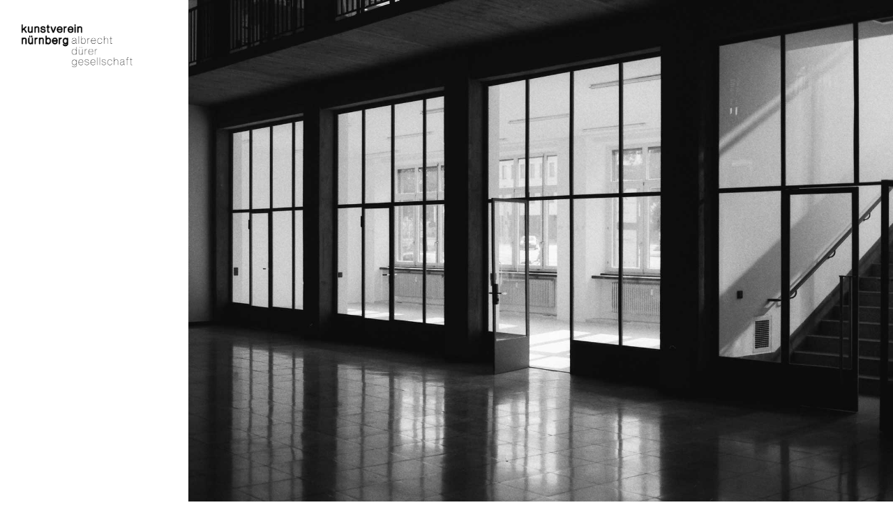

--- FILE ---
content_type: text/html; charset=utf-8
request_url: http://2014-2018.kunstvereinnuernberg.de/Veranstaltungen/2017/K%C3%BCnstlergespr%C3%A4ch/
body_size: 2149
content:


<!DOCTYPE html>
<!--[if lt IE 7]>      <html class="no-js lt-ie9 lt-ie8 lt-ie7"> <![endif]-->
<!--[if IE 7]>         <html class="no-js lt-ie9 lt-ie8"> <![endif]-->
<!--[if IE 8]>         <html class="no-js lt-ie9"> <![endif]-->
<!--[if gt IE 8]><!--> <html class="no-js"> <!--<![endif]-->
    <head>
        <meta charset="utf-8">

        <meta name="viewport" content="width=device-width, initial-scale=1, user-scalable=no">

        <base href="http://2014-2018.kunstvereinnuernberg.de/" />
        <title></title>
        <meta name="keywords" content="" />
        <meta name="description" content="" />
        <link rel="canonical" href="http://2014-2018.kunstvereinnuernberg.de/Veranstaltungen/2017/K%C3%BCnstlergespr%C3%A4ch/" />



        <!--[if IE 7]>
          <link rel="stylesheet" type="text/css" href="styles/css/ie7.css" />
        <![endif]-->

        <!--[if IE 8]>
          <link rel="stylesheet" type="text/css" href="styles/css/ie8.css" />
        <![endif]-->

        <!--[if gt IE 8]><!-->
          <link rel="stylesheet" href="styles/css/main2.css">
        <!--<![endif]-->


        <script src="js/vendor/modernizr-2.6.2.min.js"></script>
    </head>

<body class="gallery-minimized loading">

<!--[if lt IE 8]>
    <div class="chromeframe"><p>Ihr Browser ist veraltet. Bitte verwenden Sie einen <a href="http://browsehappy.com/"> modernen Browser</a> wie Google Chrome oder Firefox.</p></div>
<![endif]-->

    <!-- header and menu -->

<header>
    <div class="header-inner">
        <div class="logo"><a href="./" alt="Startseite"><img src="./img/logo.png" alt="Kunstverein Nürnberg"></a></div>
        <div class="cat"><a href="/Veranstaltungen/"> Veranstaltungen</div>
        
        <nav class="menu collapsed">
            <a href="#" class="nav-toggle">+ Menü</a>
            <ul>
                <li><a href="/" class="">Start</a></li><li><a href="/Ausstellungen/" class="">Ausstellungen</a></li><li><a href="/Veranstaltungen/" class="active">Veranstaltungen</a></li><li><a href="/Kunstverein/" class="">Kunstverein</a></li><li><a href="/Jahresgaben/" class="">Jahresgaben</a></li><li><a href="/Publikationen/" class="">Publikationen</a></li><li><a href="/Mitglied%20werden/" class="">Mitglied werden</a></li>
            </ul>
        </nav>
    </div>
</header><!-- header and menu -->
    <div class="content">
        <div class="content-left">
    <div>
   
    <p class="exhibition-title">Künstlergespräche </p>
<p class="artist-names">Mit Will Benedict, Oliver Husain, Rodrigo Hernández, Anahita Razmi und Eric Sidner</p>
<h3 class="exhibition-date">Anlässlich der Ausstellung PILGER MILLS – Von unzeitgemäßen Formen in der Gegenwart</h3>
<p><strong>Samstag, 9. September 2017</strong><br /><br />13.30 Uhr<br />Künstlergespräch mit Will Benedict, Rodrigo Hernández, Anahita Razmi und Eric Sidner</p>
<p>15 Uhr<br />Künstlergespräch mit Oliver Husain</p>
<p class="event-text">Wir freuen uns, anlässlich der Gruppenausstellung <strong>PILGER MILLS</strong> im Kunstverein Nürnberg Gespräche mit allen beteiligten Künstler/innen führen zu können. </p>
<div>
<p class="event-text">Die Gespräche werden von Simone Neuenschwander (Direktorin Kunstverein Nürnberg) geleitet und finden in deutscher und englischer Sprache statt. Der Eintritt ist frei.</p>
</div>
</div>
</div>






        <div class="gallery right" id="slider"><div class="gallery-inner"><div class="slide slide-active"><div class="slide-inner image-fit-container"><div class="image-fit" data-aspect="0.5625"><a href="#" class="min-max" title="minimize/maximize"><span class="visuallyhidden">maximize/minimze</span></a><div class="gallery-bg"></div><img src="index.php?rex_resize=900w__oliver_husain_isla_santa_maria_3d_2016_production_still.jpg" data-src="index.php?rex_resize=900w__oliver_husain_isla_santa_maria_3d_2016_production_still.jpg"><div class="slide-caption"><div><p>Oliver Husain, Isla Santa Maria 3D, 2016, Production still. Courtesy the artist.</p></div></div></div></div></div></div></div>




            </div><!--.content -->
<!-- footer --><footer>
    <div class="contact-partner clearfix">
        <div class="contact-partner-left">
            <a href="index.php?article_id=1" class="contact">Kontakt</a>
            <a href="index.php?article_id=393" class="impressum-link">Impressum</a>
            <a href="index.php?article_id=392" class="datenschutz-link">Datenschutz</a>
        </div>

        
        <div class="contact-partner-right">
            <a href="#" class="partner">Partner</a>
        </div>
    </div>



    <div class="credits clearfix">
        <div class="credits-left">
            <div class="credits-headline"><h1>Ständige Partner</h1></div>         
            <div class="credit nbg"><img src="files/partner-nuernberg2.png" alt="Stadt Nürnberg Kulturreferat"></div>

<div class="credit nbg"><img src="files/faber_castell_sw.jpg" alt="Faber-Castell"></div>

        </div>
        <div class="credits-right">
            <div class="credits-headline"><h1>Dank an:</h1></div>
                        <div class="credit zerbock"><img src="files/zerbock.png" alt="Zerbock Medienwerk"></div>
            <div class="credit unfun">designed by <a href="http://unfun.de">unfun.</a></div>
        </div>
    </div>

</footer><!-- footer -->


<!-- foot of page -->        <div class="loader" id="loader">

        </div>
        <div class="bg"></div>


        <div id="line"></div>
        <!-- use this for production but not for development -gang-
        <script src="//ajax.googleapis.com/ajax/libs/jquery/1.9.1/jquery.min.js"></script>
        <script>window.jQuery || document.write('<script src="js/vendor/jquery-1.9.1.min.js"><\/script>')</script>
        -->

        <!-- use the following for development but not for production -gang- -->
        <!-- <script type="text/javascript" src="js/vendor/jquery-1.9.1.min.js"></script> -->
        <script type="text/javascript" src="js/vendor/jquery-1.11.1.min.js"></script>
        <script type="text/javascript" src="js/plugins.js"></script>
        <script type="text/javascript" src="js/main-2014-11-08-1652.js"></script>
    </body>
</html>
<!-- foot of page -->

--- FILE ---
content_type: text/css; charset=utf-8
request_url: http://2014-2018.kunstvereinnuernberg.de/styles/css/main2.css
body_size: 7753
content:
@charset "UTF-8";
@font-face {
  font-family: 'FontAwesome';
  src: url('../font/fontawesome/fontawesome-webfont.eot?v=3.2.1');
  src: url('../font/fontawesome/fontawesome-webfont.eot?#iefix&v=3.2.1')
      format('embedded-opentype'),
    url('../font/fontawesome-webfont.woff?v=3.2.1') format('woff'),
    url('../font/fontawesome-webfont.ttf?v=3.2.1') format('truetype'),
    url('../font/fontawesome-webfont.svg#fontawesomeregular?v=3.2.1')
      format('svg');
  font-weight: normal;
  font-style: normal;
}

/* Generated by Font Squirrel (http://www.fontsquirrel.com) on August 7, 2013 */
@font-face {
  font-family: 'albrecht-20';
  src: url('../font/albrecht-20-webfont.eot');
  src: url('../font/albrecht-20-webfont.eot?#iefix') format('embedded-opentype'),
    url('../font/albrecht-20-webfont.woff') format('woff'),
    url('../font/albrecht-20-webfont.ttf') format('truetype'),
    url('../font/albrecht-20-webfont.svg#albrecht-20') format('svg');
  font-weight: normal;
  font-style: normal;
}

@font-face {
  font-family: 'albrecht-30';
  src: url('../font/albrecht-30-webfont.eot');
  src: url('../font/albrecht-30-webfont.eot?#iefix') format('embedded-opentype'),
    url('../font/albrecht-30-webfont.woff') format('woff'),
    url('../font/albrecht-30-webfont.ttf') format('truetype'),
    url('../font/albrecht-30-webfont.svg#albrecht-30') format('svg');
  font-weight: normal;
  font-style: normal;
}

@font-face {
  font-family: 'albrecht-40';
  src: url('../font/albrecht-40-webfont.eot');
  src: url('../font/albrecht-40-webfont.eot?#iefix') format('embedded-opentype'),
    url('../font/albrecht-40-webfont.woff') format('woff'),
    url('../font/albrecht-40-webfont.ttf') format('truetype'),
    url('../font/albrecht-40-webfont.svg#albrecht-40') format('svg');
  font-weight: normal;
  font-style: normal;
}

@font-face {
  font-family: 'albrecht-50';
  src: url('../font/albrecht-50-webfont.eot');
  src: url('../font/albrecht-50-webfont.eot?#iefix') format('embedded-opentype'),
    url('../font/albrecht-50-webfont.woff') format('woff'),
    url('../font/albrecht-50-webfont.ttf') format('truetype'),
    url('../font/albrecht-50-webfont.svg#albrecht-50') format('svg');
  font-weight: normal;
  font-style: normal;
}

@font-face {
  font-family: 'albrecht-60';
  src: url('../font/albrecht-60-webfont.eot');
  src: url('../font/albrecht-60-webfont.eot?#iefix') format('embedded-opentype'),
    url('../font/albrecht-60-webfont.woff') format('woff'),
    url('../font/albrecht-60-webfont.ttf') format('truetype'),
    url('../font/albrecht-60-webfont.svg#albrecht-60') format('svg');
  font-weight: normal;
  font-style: normal;
}

@font-face {
  font-family: 'albrecht-70';
  src: url('../font/albrecht-70-webfont.eot');
  src: url('../font/albrecht-70-webfont.eot?#iefix') format('embedded-opentype'),
    url('../font/albrecht-70-webfont.woff') format('woff'),
    url('../font/albrecht-70-webfont.ttf') format('truetype'),
    url('../font/albrecht-70-webfont.svg#albrecht-70') format('svg');
  font-weight: normal;
  font-style: normal;
}

@font-face {
  font-family: 'albrecht-80';
  src: url('../font/albrecht-80-webfont.eot');
  src: url('../font/albrecht-80-webfont.eot?#iefix') format('embedded-opentype'),
    url('../font/albrecht-80-webfont.woff') format('woff'),
    url('../font/albrecht-80-webfont.ttf') format('truetype'),
    url('../font/albrecht-80-webfont.svg#albrecht-80') format('svg');
  font-weight: normal;
  font-style: normal;
}

@font-face {
  font-family: 'albrecht-90';
  src: url('../font/albrecht-90-webfont.eot');
  src: url('../font/albrecht-90-webfont.eot?#iefix') format('embedded-opentype'),
    url('../font/albrecht-90-webfont.woff') format('woff'),
    url('../font/albrecht-90-webfont.ttf') format('truetype'),
    url('../font/albrecht-90-webfont.svg#albrecht-90') format('svg');
  font-weight: normal;
  font-style: normal;
}

@font-face {
  font-family: 'albrecht-101';
  src: url('../font/albrecht-101-webfont.eot');
  src: url('../font/albrecht-101-webfont.eot?#iefix')
      format('embedded-opentype'),
    url('../font/albrecht-101-webfont.woff') format('woff'),
    url('../font/albrecht-101-webfont.ttf') format('truetype'),
    url('../font/albrecht-101-webfont.svg#albrecht-101') format('svg');
  font-weight: normal;
  font-style: normal;
}

@font-face {
  font-family: 'albrecht-inline-50';
  src: url('../font/albrecht-inline-50-webfont.eot');
  src: url('../font/albrecht-inline-50-webfont.eot?#iefix')
      format('embedded-opentype'),
    url('../font/albrecht-inline-50-webfont.woff') format('woff'),
    url('../font/albrecht-inline-50-webfont.ttf') format('truetype'),
    url('../font/albrecht-inline-50-webfont.svg#albrecht-inline') format('svg');
  font-weight: normal;
  font-style: normal;
}

/* normalize.css v1.1.1 | MIT License | git.io/normalize */
/* ==========================================================================
   HTML5 display definitions
   ========================================================================== */
/**
 * Correct `block` display not defined in IE 6/7/8/9 and Firefox 3.
 */
article,
aside,
details,
figcaption,
figure,
footer,
header,
hgroup,
main,
nav,
section,
summary {
  display: block;
}

/**
 * Correct `inline-block` display not defined in IE 6/7/8/9 and Firefox 3.
 */
audio,
canvas,
video {
  display: inline-block;
  *display: inline;
  *zoom: 1;
}

/**
 * Prevent modern browsers from displaying `audio` without controls.
 * Remove excess height in iOS 5 devices.
 */
audio:not([controls]) {
  display: none;
  height: 0;
}

/**
 * Address styling not present in IE 7/8/9, Firefox 3, and Safari 4.
 * Known issue: no IE 6 support.
 */
[hidden] {
  display: none;
}

/* ==========================================================================
   Base
   ========================================================================== */
/**
 * 1. Prevent system color scheme's background color being used in Firefox, IE,
 *    and Opera.
 * 2. Prevent system color scheme's text color being used in Firefox, IE, and
 *    Opera.
 * 3. Correct text resizing oddly in IE 6/7 when body `font-size` is set using
 *    `em` units.
 * 4. Prevent iOS text size adjust after orientation change, without disabling
 *    user zoom.
 */
html {
  font-size: 100%;
  /* 3 */
  -webkit-text-size-adjust: 100%;
  /* 4 */
  -ms-text-size-adjust: 100%;
  /* 4 */
}

/**
 * Address margins handled incorrectly in IE 6/7.
 */
body {
  margin: 0;
}

/* ==========================================================================
   * { Box-sizing: Border-box } FTW
   ========================================================================== */
*,
*:before,
*:after {
  -moz-box-sizing: border-box;
  -webkit-box-sizing: border-box;
  box-sizing: border-box;
}

/* ==========================================================================
   Links
   ========================================================================== */
/**
 * Improve readability when focused and also mouse hovered in all browsers.
 */
a {
  color: black;
  text-decoration: none;
}

.no-touch a:hover {
  color: #0a50fa;
}

a:active,
a:hover {
  outline: 0;
}

a:focus {
  outline: none;
}

/* ==========================================================================
   Embedded content
   ========================================================================== */
/**
 * 1. Remove border when inside `a` element in IE 6/7/8/9 and Firefox 3.
 * 2. Improve image quality when scaled in IE 7.
 */
img {
  width: 100%;
  border: 0;
  /* 1 */
  -ms-interpolation-mode: bicubic;
  /* 2 */
}

/**
 * Correct overflow displayed oddly in IE 9.
 */
svg:not(:root) {
  overflow: hidden;
}

/* ==========================================================================
   Forms
   ========================================================================== */
/**
 * Correct margin displayed oddly in IE 6/7.
 */
form {
  margin: 0;
}

/**
 * Define consistent border, margin, and padding.
 */
fieldset {
  border: 1px solid #c0c0c0;
  margin: 0 2px;
  padding: 0.35em 0.625em 0.75em;
}

/**
 * 1. Correct color not being inherited in IE 6/7/8/9.
 * 2. Correct text not wrapping in Firefox 3.
 * 3. Correct alignment displayed oddly in IE 6/7.
 */
legend {
  border: 0;
  /* 1 */
  padding: 0;
  white-space: normal;
  /* 2 */
  *margin-left: -7px;
  /* 3 */
}

/**
 * 1. Correct font size not being inherited in all browsers.
 * 2. Address margins set differently in IE 6/7, Firefox 3+, Safari 5,
 *    and Chrome.
 * 3. Improve appearance and consistency in all browsers.
 */
button,
input,
select,
textarea {
  font-size: 100%;
  /* 1 */
  margin: 0;
  /* 2 */
  vertical-align: baseline;
  /* 3 */
  *vertical-align: middle;
  /* 3 */
}

/**
 * Address Firefox 3+ setting `line-height` on `input` using `!important` in
 * the UA stylesheet.
 */
button,
input {
  line-height: normal;
}

/**
 * Address inconsistent `text-transform` inheritance for `button` and `select`.
 * All other form control elements do not inherit `text-transform` values.
 * Correct `button` style inheritance in Chrome, Safari 5+, and IE 6+.
 * Correct `select` style inheritance in Firefox 4+ and Opera.
 */
button,
select {
  text-transform: none;
}

/**
 * 1. Avoid the WebKit bug in Android 4.0.* where (2) destroys native `audio`
 *    and `video` controls.
 * 2. Correct inability to style clickable `input` types in iOS.
 * 3. Improve usability and consistency of cursor style between image-type
 *    `input` and others.
 * 4. Remove inner spacing in IE 7 without affecting normal text inputs.
 *    Known issue: inner spacing remains in IE 6.
 */
button,
html input[type='button'],
input[type='reset'],
input[type='submit'] {
  -webkit-appearance: button;
  /* 2 */
  cursor: pointer;
  /* 3 */
  *overflow: visible;
  /* 4 */
}

/**
 * Re-set default cursor for disabled elements.
 */
button[disabled],
html input[disabled] {
  cursor: default;
}

/**
 * 1. Address box sizing set to content-box in IE 8/9.
 * 2. Remove excess padding in IE 8/9.
 * 3. Remove excess padding in IE 7.
 *    Known issue: excess padding remains in IE 6.
 */
input[type='checkbox'],
input[type='radio'] {
  box-sizing: border-box;
  /* 1 */
  padding: 0;
  /* 2 */
  *height: 13px;
  /* 3 */
  *width: 13px;
  /* 3 */
}

/**
 * 1. Address `appearance` set to `searchfield` in Safari 5 and Chrome.
 * 2. Address `box-sizing` set to `border-box` in Safari 5 and Chrome
 *    (include `-moz` to future-proof).
 */
input[type='search'] {
  -webkit-appearance: textfield;
  /* 1 */
  -moz-box-sizing: content-box;
  -webkit-box-sizing: content-box;
  /* 2 */
  box-sizing: content-box;
}

/**
 * Remove inner padding and search cancel button in Safari 5 and Chrome
 * on OS X.
 */
input[type='search']::-webkit-search-cancel-button,
input[type='search']::-webkit-search-decoration {
  -webkit-appearance: none;
}

/**
 * Remove inner padding and border in Firefox 3+.
 */
button::-moz-focus-inner,
input::-moz-focus-inner {
  border: 0;
  padding: 0;
}

/**
 * 1. Remove default vertical scrollbar in IE 6/7/8/9.
 * 2. Improve readability and alignment in all browsers.
 */
textarea {
  overflow: auto;
  /* 1 */
  vertical-align: top;
  /* 2 */
}

/* ==========================================================================
   Tables
   ========================================================================== */
/**
 * Remove most spacing between table cells.
 */
table {
  border-collapse: collapse;
  border-spacing: 0;
}

* {
  font-weight: normal !important;
}

html {
  font-family: 'albrecht-60';
  font-size: 15px;
  line-height: 1.5;
  letter-spacing: 0.025em;
}

h1,
h2,
h3,
h4,
h5,
h6,
hgroup,
ul,
ol,
dd,
p,
figure,
pre,
table,
fieldset,
hr {
  margin: 0;
  margin-bottom: 1.5rem;
}

h1 {
  font-size: 1.5rem;
}

.menu,
.menu a {
  font-family: 'albrecht-90';
  line-height: 1.5rem;
  font-size: 1rem;
  vertical-align: middle;
}

.menu .active,
.no-touch .menu a:hover {
  font-family: 'albrecht-40';
  line-height: 1.5rem;
  font-size: 1rem;
  vertical-align: middle;
  color: black;
}

.content-left a[href^="http://"]:after, .content-left a[href^="https://"]:after {
  color: black;
  content: '↗';
  font-size: 0.7em;
  vertical-align: middle;
}
.content-left a[href^="http://"], .content-left a[href^="https://"] {
  border-bottom: 1px solid black;
}
.content-left a[href^="http://"]:hover, .content-left a[href^="https://"]:hover {
  border-bottom: 1px solid #0a50fa;
  color: #0a50fa;
}
.content-left a[href^="http://"]:hover:after, .content-left a[href^="https://"]:hover:after {
  color: #0a50fa;
  content: '↗';
  font-size: 0.7em;
}
.content-left a[href*='.pdf'],
.content-left a[href^='mailto:'] {
  border-bottom: 1px solid black;
}
.content-left a[href*='.pdf']:hover,
.content-left a[href^='mailto:']:hover {
  color: #0a50fa;
  border-color: #0a50fa;
}
.content-left a[href*='.pdf']:after {
  color: black;
  content: ' ▿';
}
.content-left a[href*='.pdf']:hover:after {
  color: #0a50fa;
}
.content-left a.download-link:hover {
  color: #0a50fa;
  border-color: #0a50fa;
}
.content-left a.download-link:hover:after {
  color: #0a50fa;
}
.content-left a.map-link:after {
  content: none;
}
.content-left a.map-link:hover:after {
  content: none;
}

.zitat {
  margin-left: 4rem;
  margin-right: 4rem;
  font-size: 1rem;
  font-family: 'albrecht-30';
  margin-bottom: 1rem;
}

.zitat-autor {
  margin-left: 4rem;
  margin-right: 4rem;
  font-size: 0.8rem;
  letter-spacing: 0.075em;
}

.artist-bio {
  font-size: 0.8rem;
  letter-spacing: 0.075em;
}

.news-section {
  border-bottom: 1px solid #cccccc;
  margin-bottom: 3rem;
  padding-bottom: 1.5rem;
}

.news-section:last-child {
  border-bottom: none;
  margin-bottom: 3rem;
  padding-bottom: 1.5rem;
}

.aktuelles .light {
  font-size: 1.5rem;
  font-family: 'albrecht-20';
  line-height: 2rem;
  margin-bottom: 0.5rem;
}
.aktuelles .bold-uppercase {
  font-size: 1.4rem;
  text-transform: uppercase;
  line-height: 2rem;
  margin-bottom: 0.5rem;
}
.aktuelles .news-article:hover {
  color: #0a50fa;
}
.aktuelles .news-article:hover a {
  color: #0a50fa;
}
.aktuelles .news-article:hover a {
  color: #0a50fa;
}
.aktuelles .artist-names,
.aktuelles .event-title,
.aktuelles .news-title {
  font-size: 1.5rem;
  font-family: 'albrecht-20';
  line-height: 2rem;
  margin-bottom: 0.5rem;
}
.aktuelles .exhibition-title {
  font-size: 1.4rem;
  text-transform: uppercase;
  line-height: 2rem;
  margin-bottom: 0.5rem;
}
.aktuelles .event-text,
.aktuelles .exhibition-date,
.aktuelles .news-text {
  margin-top: 0.4rem;
}

.archive .year {
  margin-bottom: 1.5rem;
}
.archive .year-title {
  font-size: 1rem;
}
.archive .exhibition {
  position: relative;
  padding-bottom: 1.5rem;
  padding-top: 1.5rem;
  border-bottom: 1px solid #e6e6e6;
}
.archive .exhibition:first-child {
  padding-top: 0;
}
.archive .hover-item:hover {
  color: #0a50fa;
}
.archive .hover-item:hover a {
  color: #0a50fa;
}
.archive .hover-item.active a {
  color: #0a50fa;
}
.archive .hover-item.active {
  color: #0a50fa;
}
.archive .hover-item.active:hover a {
  color: #0a50fa;
}
.archive .archive-item:hover {
  color: gray;
}
.archive .archive-item:hover a {
  color: gray;
}
.archive .archive-item.active a {
  color: gray;
}
.archive .archive-item.active {
  color: gray;
}
.archive .archive-item.active:hover a {
  color: gray;
}
.archive .light {
  font-size: 1.1rem;
  line-height: 1.5rem;
  font-family: 'albrecht-40';
  margin-bottom: 0;
}
.archive .light-margin {
  font-size: 1.1rem;
  line-height: 1.5rem;
  font-family: 'albrecht-40';
  margin-bottom: 1.5rem;
}
.archive .light-uppercase {
  font-size: 1.1rem;
  line-height: 1.5rem;
  font-family: 'albrecht-40';
  margin-bottom: 0;
  text-transform: uppercase;
}
.archive .light-uppercase-margin {
  font-size: 1.1rem;
  line-height: 1.5rem;
  font-family: 'albrecht-40';
  margin-bottom: 1.5rem;
  text-transform: uppercase;
}
.archive .bold {
  font-size: 1.1rem;
  line-height: 1.5rem;
  font-family: 'albrecht-90';
  margin-bottom: 0;
}
.archive .bold-margin {
  font-size: 1.1rem;
  line-height: 1.5rem;
  font-family: 'albrecht-90';
  margin-bottom: 1.5rem;
}
.archive .bold-uppercase {
  font-size: 1.1rem;
  line-height: 1.5rem;
  font-family: 'albrecht-90';
  margin-bottom: 0;
  text-transform: uppercase;
}
.archive .bold-uppercase-margin {
  font-size: 1.1rem;
  line-height: 1.5rem;
  font-family: 'albrecht-90';
  margin-bottom: 1.5rem;
  text-transform: uppercase;
}
.archive .exhibition-title,
.archive .event-title {
  font-family: 'albrecht-90';
  font-size: 1rem;
  text-transform: uppercase;
  margin-bottom: 0;
}
.archive .exhibition-date,
.archive .event-date {
  font-size: 1rem;
  margin-bottom: 0;
  font-family: 'albrecht-40';
}
.archive a[href^="http://"]:after {
  content: none;
}
.archive a[href^="http://"] {
  border-bottom: none;
}
.archive a[href^="http://"]:hover {
  border-bottom: none;
  color: inherit;
}
.archive a[href^="http://"]:hover:after {
  content: none;
}

.pub-text,
.jg-text {
  padding-top: 1em;
}

.pub-detail-text {
  padding: 0 10px;
}

.exhibition-title {
  font-family: 'albrecht-80';
  text-transform: uppercase;
  margin: 0;
  font-size: 1.4rem;
}

.artist-names {
  font-family: 'albrecht-20';
  margin: 0;
  font-size: 1.5rem;
}

.exhibition-date {
  margin-bottom: 1.5rem;
}

strong {
  font-family: 'albrecht-80';
}

.light {
  font-family: 'albrecht-30';
  margin-bottom: 0;
}

.light-margin {
  font-family: 'albrecht-30';
  margin-bottom: 1.5rem;
}

.light-uppercase {
  font-family: 'albrecht-30';
  margin-bottom: 0;
  text-transform: uppercase;
}

.light-uppercase-margin {
  font-family: 'albrecht-30';
  margin-bottom: 1.5rem;
  text-transform: uppercase;
}

.bold {
  font-family: 'albrecht-80';
  margin-bottom: 0;
}

.bold-margin {
  font-family: 'albrecht-80';
  margin-bottom: 1.5rem;
}

.bold-uppercase {
  font-family: 'albrecht-80';
  margin-bottom: 0;
  text-transform: uppercase;
}

.bold-uppercase-margin {
  font-family: 'albrecht-80';
  margin-bottom: 1.5rem;
  text-transform: uppercase;
}

@media only screen and (max-width: 991px) {
  html {
    font-size: 14px;
  }

  .archive .year-title {
    font-size: 2rem;
    margin-bottom: 3rem;
    margin-top: 3rem;
  }

  .pub-text,
  .jg-text {
    font-size: 1.5rem;
  }
}
@media only screen and (min-width: 1800px) {
  html {
    font-size: 18px;
  }
}
@media only screen and (max-width: 767px) {
  .zitat {
    margin-left: 2rem;
    margin-right: 2rem;
  }

  .zitat-autor {
    margin-left: 2rem;
    margin-right: 2rem;
  }
}
/* layout-mobile.scss */
@media only screen and (max-width: 991px) {
  .hide-on-mobile {
    display: none;
  }

  header {
    text-align: center;
    padding: 15px;
  }

  .logo {
    width: 300px;
    display: inline-block;
  }

  .logo img {
    max-width: 100%;
  }

  .menu {
    margin-top: 1.5rem;
  }

  .nav-toggle {
    display: block;
    position: absolute;
    top: 15px;
    right: 15px;
  }

  .menu ul {
    padding: 0;
    list-style: none;
    display: none;
  }

  .menu.isOpen ul {
    display: block;
  }

  .menu li a {
    display: block;
    padding: 0.5rem;
    border-bottom: 1px solid #e6e6e6;
  }

  .menu li:first-child a {
    border-top: 1px solid #e6e6e6;
  }

  .cat {
    display: none;
  }

  .content {
    padding: 15px;
  }

  .gallery,
  .right {
    position: relative;
    margin-bottom: 3rem;
    padding-bottom: 100%;
  }

  .gallery-inner,
  .right-inner {
    position: absolute;
    top: 0;
    left: -15px;
    right: -15px;
    bottom: 0;
    overflow: hidden;
    background-color: #fafafa;
    box-shadow: inset 0px 0px 15px -4px rgba(0, 0, 0, 0.1);
  }

  .slide {
    visibility: hidden;
    position: absolute;
    top: 0;
    left: 0;
    right: 0;
    bottom: 0;
    text-align: center;
    -webkit-transform-style: preserve-3d;
    -webkit-transform: translate3d(0, 0, 0);
  }

  .slide.animate {
    -webkit-transition: -webkit-transform 0.3s ease-in-out;
    -moz-transition: -moz-transform 0.3s ease-in-out;
    -o-transition: -o-transform 0.3s ease-in-out;
    transition: transform 0.3s ease-in-out;
  }

  .slide-inner {
    position: absolute;
    top: 15px;
    right: 15px;
    left: 15px;
    bottom: 15px;
  }

  .slide-active,
  .slide-prev,
  .slide-next {
    visibility: visible;
  }

  .image-fit-container {
    text-align: center;
  }

  /*
  .image-fit-container:before {
    content: '';
    display: inline-block;
    height: 100%;
    vertical-align: middle;
    margin-right: -0.25em;
  }
  */

  .image-fit {
    /*
    .image-fit {
    position: relative;
    display: inline-block;
    vertical-align: middle;
    */

    position: absolute;
    display: block;
    top: 50%;
    left: 50%;
    width: 100%;
    -webkit-transform: translateX(-50%) translateY(-50%);
    -moz-transform: translateX(-50%) translateY(-50%);
    -ms-transform: translateX(-50%) translateY(-50%);
    -o-transform: translateX(-50%) translateY(-50%);
    transform: translateX(-50%) translateY(-50%);
  }

  .image-fit img {
    display: block;
    width: auto;
    height: auto;
    max-width: 100%;
  }

  .slide-caption {
    position: absolute;
    display: none;
    width: 100%;
    height: 100%;
    top: 0;
    left: 0;
    z-index: 100;
    text-align: center;
    font-size: 0.8rem;
    letter-spacing: 0.075em;
    background: white;
  }

  .show-caption .slide-caption {
    display: block;
  }

  .slide-caption > div {
    display: table;
    width: 100%;
    height: 100%;
  }

  .slide-caption p {
    padding: 1rem;
    margin: 0;
    display: table-cell;
    vertical-align: middle;
  }

  .gallery img {
    display: inline-block;
  }

  .cursor-right {
    cursor: url(../../img/arrow.png), auto;
  }

  .cursor-left {
    cursor: url(../../img/arrow-left.png), auto;
  }

  .gallery-bg {
    display: none;
    position: fixed;
    top: 10px;
    left: 10px;
    right: 10px;
    bottom: 10px;
    z-index: 0;
    cursor: url(../../img/close.png), auto;
  }

  .image-fit img {
    position: relative;
    z-index: 100;
  }

  .gallery-maximized .gallery-bg {
    display: block;
  }

  .min-max {
    display: none;
  }

  .toggle-caption {
    display: block;
    text-align: center;
    z-index: 300;
    position: absolute;
    bottom: -20px;
    width: 40px;
    line-height: 40px;
    left: 50%;
    margin-left: -20px;
    background: white;
    border-radius: 50%;
    box-shadow: 0 0 8px -2px rgba(0, 0, 0, 0.5);
  }

  footer {
    width: 100%;
    position: relative;
  }

  .contact-partner {
    position: relative;
    width: 100%;
    padding-top: 1rem;
    padding-bottom: 1rem;
  }

  .contact-partner-left {
    width: 50%;
    float: left;
    padding-left: 15px;
  }

  .contact-partner-right {
    width: 30%;
    float: right;
    text-align: right;
    padding-left: 15px;
    padding-right: 15px;
  }

  .partner,
  .contact {
    display: block;
    width: 100%;
    padding-bottom: 15px;
    padding-top: 15px;
  }

  .credits {
    display: none;
    width: 100%;
    box-shadow: inset 0px 8px 8px -10px rgba(0, 0, 0, 0.4);
  }

  .show-credits .credits {
    display: block;
  }

  .credits-left {
    width: 100%;
    float: left;
    border-bottom: 1px solid #cccccc;
  }

  .credits-right {
    width: 100%;
    float: left;
  }

  .credits-headline h1 {
    font-size: 1rem;
    margin: 0;
    padding: 15px;
    text-align: center;
  }

  .credit {
    width: 50%;
    float: left;
    height: 80px;
    text-align: center;
    margin-bottom: 1.5rem;
  }

  .credits img {
    height: 100%;
    width: auto;
  }

  .credits .unfun {
    width: 100%;
    text-align: center;
    font-family: arial, sans-serif;
    font-weight: bold;
    margin: 0;
    height: auto;
    border-top: 1px solid #cccccc;
    padding-top: 1.5rem;
    padding-bottom: 1.5rem;
  }

  .lauftext {
    width: 40%;
    float: left;
    height: 30px;
    color: red;
  }

  .lauftext a {
    padding-top: 15px;
    color: red;
    display: block;
    position: absolute;
    left: 0;
    text-align: center;
    width: 200px;
    margin-left: -100px;
    -webkit-animation-duration: 10s;
    -webkit-animation-name: slidein;
    -webkit-animation-direction: alternate;
    -webkit-animation-iteration-count: infinite;
    -webkit-animation-timing-function: linear;
    -moz-animation-duration: 10s;
    -moz-animation-name: slidein;
    -moz-animation-direction: alternate;
    -moz-animation-iteration-count: infinite;
    -moz-animation-timing-function: linear;
    -ms-animation-duration: 10s;
    -ms-animation-name: slidein;
    -ms-animation-direction: alternate;
    -ms-animation-iteration-count: infinite;
    -ms-animation-timing-function: linear;
    animation-duration: 10s;
    animation-name: slidein;
    animation-direction: alternate;
    animation-iteration-count: infinite;
    animation-timing-function: linear;
    -webkit-transform: translate3d(0, 0, 0);
  }

  @-webkit-keyframes slidein {
    from {
      left: 35%;
    }

    to {
      left: 65%;
    }
  }

  @-moz-keyframes slidein {
    from {
      left: 35%;
    }

    to {
      left: 65%;
    }
  }

  @-ms-keyframes slidein {
    from {
      left: 35%;
    }

    to {
      left: 65%;
    }
  }

  @keyframes slidein {
    from {
      left: 35%;
    }

    to {
      left: 65%;
    }
  }

  .supporter-logos {
    padding: 0;
  }

  .supporter-logos li {
    position: relative;
    display: inline-block;
    height: 50px;
    margin-right: 20px;
    margin-bottom: 15px;
    vertical-align: middle;
  }

  .supporter-logos .long-logo {
    height: 40px;
  }

  .supporter-logos .logo-12 {
    height: 12px;
  }

  .supporter-logos .logo-15 {
    height: 15px;
  }

  .supporter-logos .big-logo {
    height: 100px;
  }

  .supporter-logos .logo-60 {
    height: 60px;
  }

  .supporter-logos .logo-80 {
    height: 80px;
  }

  .supporter-logos img {
    height: 100%;
    width: auto;
  }

  .archive .archive-image {
    width: 50%;
    margin-top: 1.5rem;
  }

  .pub,
  .jg {
    display: block;
    position: relative;
    width: 100%;
    margin-bottom: 3rem;
    padding-bottom: 3rem;
    border-bottom: 1px solid #cccccc;
  }

  .pub-image,
  .jg-image {
    position: relative;
    width: 50%;
    float: left;
  }

  .pub-image img,
  .jg-image img {
    width: auto;
    height: auto;
    max-width: 100%;
    max-height: 100%;
    box-shadow: 0px 0px 5px -1px rgba(0, 0, 0, 0.25);
    -webkit-transform: translate(0);
    -webkit-transition: all 0.3s ease-in-out;
  }

  .jg-text,
  .pub-detail-text-mobile {
    width: 50%;
    float: left;
    padding-left: 15px;
    padding-top: 0;
  }

  .pub-text {
    display: none;
  }

  .pub-image:after,
  .jg-image:after {
    content: '';
    height: 100%;
    width: 0;
    display: inline-block;
  }

  .pub-detail {
    display: none;
  }

  .pub-detail-image img {
    box-shadow: 0px 0px 10px -2px rgba(0, 0, 0, 0.25);
  }

  .show-map .map {
    visibility: visible;
    z-index: 200;
  }
  .show-map .streetview {
    visibility: hidden;
    z-index: 100;
  }

  .map {
    display: block;
    position: absolute;
    top: 0;
    left: 0;
    width: 100%;
    height: 100%;
    z-index: 100;
  }

  .streetview {
    display: block;
    position: absolute;
    top: 0;
    left: 0;
    width: 100%;
    height: 100%;
    z-index: 200;
  }
}
@media only screen and (max-width: 767px) {
  .logo {
    width: 60%;
  }

  .credit {
    height: 50px;
  }

  .pub-image,
  .jg-image {
    width: 100%;
  }

  .jg-text,
  .pub-detail-text-mobile {
    width: 100%;
    padding-left: 0;
  }

  .contact-partner-left {
    width: 50%;
    float: left;
    padding-left: 15px;
  }

  .contact-partner-right {
    width: 50%;
    float: right;
    text-align: right;
    padding-right: 15px;
  }

  .lauftext {
    width: 100%;
    height: 0;
    position: absolute;
  }

  .lauftext a {
    top: -30px;
  }
}
@media only screen and (max-width: 480px) {
  .logo {
    width: 60%;
  }

  .credit {
    height: 30px;
  }
}
*,
*:before,
*:after {
  -moz-box-sizing: border-box;
  -webkit-box-sizing: border-box;
  box-sizing: border-box;
}

/*
html, body{
    margin: 0;
    padding: 0;
    width: 100%;
    height: 100%;
}
 */
body {
  overflow-y: scroll;
}

/* layout-screen.scss */
@media only screen and (min-width: 992px) {
  .content {
    position: relative;
    padding-top: 130px;
    padding-bottom: 90px;
  }

  .content-left {
    width: 50%;
    padding-right: 15px;
    padding-left: 30px;
  }

  .content:after {
    content: '';
    background-image: -webkit-linear-gradient(
      bottom,
      white,
      rgba(255, 255, 255, 0)
    );
    background-image: -moz-linear-gradient(
      bottom,
      white,
      rgba(255, 255, 255, 0)
    );
    background-image: -o-linear-gradient(bottom, white, rgba(255, 255, 255, 0));
    background-image: linear-gradient(bottom, white, rgba(255, 255, 255, 0));
    background-position: 0 100%;
    display: block;
    position: fixed;
    width: 50%;
    bottom: 50px;
    left: 0;
    height: 50px;
    z-index: 50;
    pointer-events: none;
  }

  .content-full {
    position: relative;
    width: 100%;
    padding-right: 30px;
    padding-left: 30px;
  }

  .content-full .col:first-child {
    padding-right: 15px;
  }

  .content-full .col:last-child {
    padding-left: 15px;
  }

  header {
    position: fixed;
    z-index: 100;
    top: 0;
    left: 0;
    height: 110px;
    width: 50%;
    padding-right: 15px;
    background: white;
  }

  .header-inner {
    position: absolute;
    left: 30px;
    top: 30px;
    right: 0px;
  }

  .logo {
    position: absolute;
    z-index: 90;
    top: 0;
    left: 0;
    height: 100%;
    width: 160px;
    padding: 4px 0 0 0;
  }

  .cat {
    position: absolute;
    z-index: 80;
    top: 0;
    left: 50%;
    width: 25%;
    margin-left: 15px;
  }

  .menu {
    position: absolute;
    z-index: 80;
    top: 0;
    right: 15px;
    width: 100px;
    margin-left: 30px;
    text-align: right;
  }

  .menu ul {
    position: absolute;
    width: 150px;
    right: 0;
    margin: 0;
    padding: 15px 0 15px 15px;
    text-align: right;
    list-style: none;
    opacity: 0;
    visibility: hidden;
    overflow: hidden;
    background: white;
    -webkit-transition: -webkit-opacity 0.4s ease-in-out;
    -moz-transition: -moz-opacity 0.4s ease-in-out;
    transition: opacity 0.4s ease-in-out;
  }

  .no-touch .menu:hover ul,
  .touch .menu.isOpen ul {
    opacity: 1;
    visibility: visible;
  }

  footer {
    position: fixed;
    z-index: 100;
    right: 0;
    left: 0;
    bottom: -190px;
    height: 240px;
    background: white;
  }

  .gallery-maximized footer {
    opacity: 0;
  }

  .contact-partner {
    position: relative;
    width: 50%;
    height: 50px;
    padding-top: 10px;
    z-index: 100;
  }

  .contact-partner-left {
    width: 55%;
    float: left;
    padding-left: 30px;
  }

  .contact-partner-right {
    text-align: right;
    width: 30%;
    float: right;
    padding-right: 15px;
  }

  .partner,
  .contact {
    padding-top: 15px;
    padding-bottom: 15px;
  }

  .lauftext {
    display: none;
  }

  .credits {
    width: 100%;
    height: 190px;
    background-color: #f0f0f0;
    box-shadow: inset 0px 8px 8px -10px rgba(0, 0, 0, 0.4);
  }

  .credits img {
    height: 100%;
    width: auto;
  }

  .credits-left {
    float: left;
    height: 100%;
    padding-left: 30px;
    text-align: left;
  }

  .credits-right {
    float: right;
    height: 100%;
    padding-right: 30px;
    text-align: left;
  }

  .credits-headline h1 {
    font-size: 1rem;
    padding-top: 20px;
  }

  .credits-right .credits-headline h1 {
    margin-bottom: 35px;
  }

  .credit {
    display: inline-block;
    vertical-align: middle;
    margin-right: 20px;
  }

  .faber {
    height: 74px;
  }

  .nbg {
    height: 66px;
    margin-top: 2px;
  }

  .zerbock {
    height: 44px;
  }

  .unfun {
    width: 10rem;
    margin-right: 0;
  }

  /*  .unfun-wrapper:before{
      content: '';
      display: inline-block;
      height: 100%;
      vertical-align: middle;
      margin-right: -0.25em;
  }*/
  .credits .unfun {
    font-family: arial, sans-serif;
    font-weight: bold;
    margin: 0;
  }

  .min-max {
    position: absolute;
    top: 0;
    right: 0;
    width: 30px;
    height: 30px;
    display: block;
    background: no-repeat center center;
    background-size: 100% 100%;
    filter: alpha(Opacity=20);
    opacity: 0.2;
    z-index: 200;
    text-align: center;
    -webkit-transition: -webkit-transform 0.5s ease-in-out;
    -moz-transition: -moz-transform 0.5s ease-in-out;
    transition: transform 0.5s ease-in-out;
  }

  .min-max > span {
    display: inline-block;
    font-size: 30px;
    line-height: 30px;
    width: 30px;
    color: black;
    text-shadow: 0px 0px 2px white;
  }

  .min-max:after {
    content: '';
    display: block;
    position: absolute;
    top: 0;
    right: 0;
    left: -30px;
    bottom: -30px;
  }

  .min-max:hover,
  .min-max:active {
    filter: alpha(Opacity=100);
    opacity: 1;
  }

  .gallery-minimized .min-max {
    background-image: url(../../img/icon-20-black-maximize.png);
  }

  .gallery-minimized .min-max {
    background-image: url(../../img/icon-20-black-maximize.png);
  }

  .csstransforms .gallery-minimized .min-max {
    -webkit-transform: rotate(0deg);
    -moz-transform: rotate(0deg);
    -ms-transform: rotate(0deg);
    -o-transform: rotate(0deg);
    transform: rotate(0deg);
    background: none;
  }

  .csstransforms .gallery-maximized .min-max {
    -webkit-transform: rotate(-45deg);
    -moz-transform: rotate(-45deg);
    -ms-transform: rotate(-45deg);
    -o-transform: rotate(-45deg);
    transform: rotate(-45deg);
    background: none;
  }

  .toggle-caption {
    display: none;
  }

  .cat,
  nav,
  .content,
  .logo,
  .bg {
    opacity: 1;
    -webkit-transition: -webkit-opacity 0.4s ease-in-out;
    -moz-transition: -moz-opacity 0.4s ease-in-out;
    transition: opacity 0.4s ease-in-out;
  }

  .loading .logo,
  .loading .content,
  .loading .cat,
  .loading footer,
  .loading nav,
  .loading .bg {
    opacity: 0;
  }
  .loading header {
    background-color: transparent;
  }

  .intro .cat,
  .intro nav,
  .intro .content,
  .intro footer {
    opacity: 0;
  }
  .intro .bg,
  .intro footer {
    display: block;
  }
  .intro header {
    background-color: transparent;
  }
  .intro .loader {
    display: block;
  }

  .loader {
    position: fixed;
    top: 0;
    left: 0;
    width: 250px;
    bottom: 0;
    background: white;
    z-index: 50;
  }

  .bg {
    position: fixed;
    top: 0px;
    left: 250px;
    right: 0;
    bottom: 0;
    background-image: url(../../files/bg.jpg);
    background-size: cover;
    background-position: center;
    z-index: 1;
  }

  .ready .loader,
  .ready .bg {
    display: none;
  }

  img.higher {
    display: block;
    width: auto !important;
    height: 100%;
  }

  img.wider {
    display: block;
    width: 100%;
    height: auto !important;
  }

  .gallery,
  .right {
    position: fixed;
    top: 0px;
    bottom: 0px;
    left: 50%;
    right: 0px;
    z-index: 200;
    overflow: hidden;
    -webkit-transition: -webkit-opacity 0.5s ease-in-out;
    -moz-transition: -moz-opacity 0.5s ease-in-out;
    transition: opacity 0.5s ease-in-out;
    -webkit-backface-visibility: hidden;
    -webkit-transform: translate3d(0, 0, 0) scale3d(1, 1, 1);
    -webkit-transform-style: preserve-3d;
  }

  .gallery.faded {
    opacity: 0.2;
  }

  .gallery-inner,
  .right-inner {
    position: absolute;
    top: 0;
    left: 15px;
    right: 0;
    bottom: 0;
    overflow: hidden;
    background-color: #fafafa;
    box-shadow: inset 5px 0px 6px -6px rgba(0, 0, 0, 0.1);
  }

  .slide {
    visibility: hidden;
    position: absolute;
    top: 0;
    left: 0;
    right: 0;
    bottom: 0;
    text-align: center;
    -webkit-transform-style: preserve-3d;
    -webkit-transform: translate3d(0, 0, 0);
  }

  .slide.animate {
    -webkit-transition: -webkit-transform 0.5s ease-in-out;
    -moz-transition: -moz-transform 0.5s ease-in-out;
    transition: transform 0.5s ease-in-out;
  }

  .slide-inner {
    position: absolute;
    top: 30px;
    right: 30px;
    left: 30px;
    bottom: 30px;
  }

  .slide-active,
  .slide-prev,
  .slide-next {
    visibility: visible;
  }

  .image-fit-container {
    text-align: center;
  }

  .image-fit-container:before {
    /*
    content: '';
    display: inline-block;
    height: 100%;
    vertical-align: middle;
    margin-right: -0.25em;
    */
    /* Adjusts for spacing */
  }

  .image-fit {
    /*
    position: relative;
    display: inline-block;
    vertical-align: middle;
    */

    position: absolute;
    display: block;
    top: 50%;
    left: 50%;
    width: 100%;
    -webkit-transform: translateX(-50%) translateY(-50%);
    -moz-transform: translateX(-50%) translateY(-50%);
    -ms-transform: translateX(-50%) translateY(-50%);
    -o-transform: translateX(-50%) translateY(-50%);
    transform: translateX(-50%) translateY(-50%);
  }

  .image-fit img {
    display: block;
    width: auto;
    height: auto;
    max-width: 100%;
    position: relative;
    z-index: 100;
  }

  .image-wrapper {
    position: relative;
    display: inline-block;
  }

  .slide-caption {
    padding: 0.5rem 0;
    text-align: center;
    font-size: 0.8rem;
    letter-spacing: 0.075em;
  }

  .slide-caption p {
    margin: 0;
  }

  .gallery img {
    display: inline-block;
  }

  .cursor-right {
    cursor: url(../../img/arrow.png), auto;
  }

  .cursor-left {
    cursor: url(../../img/arrow-left.png), auto;
  }

  .gallery-bg {
    display: none;
    position: fixed;
    top: 10px;
    left: 10px;
    right: 10px;
    bottom: 10px;
    z-index: 0;
    cursor: url(../../img/close.png), auto;
  }

  .gallery-maximized .gallery-bg {
    display: block;
  }

  .pub,
  .jg {
    position: relative;
    float: left;
    width: 50%;
    height: 300px;
    padding: 15px;
    cursor: pointer;
    margin-bottom: 1.5rem;
    overflow: hidden;
    -webkit-transform: translate3d(0, 0, 0);
  }

  .pub.active,
  .jg.active {
    color: blue;
  }

  .pub-image,
  .jg-image {
    position: relative;
    width: 150px;
    height: 150px;
  }

  .pub-image img,
  .jg-image img {
    display: inline-block;
    vertical-align: bottom;
    box-shadow: 0px 0px 5px -1px rgba(0, 0, 0, 0.25);
    -webkit-transform: translate(0);
    -webkit-transition: -webkit-all 0.3s ease-in-out;
    -moz-transition: -moz-all 0.3s ease-in-out;
    transition: all 0.3s ease-in-out;
  }

  .pub:hover img,
  .jg:hover img {
    -webkit-transform: translate(-2px, -2px);
    -moz-transform: translate(-2px, -2px);
    -ms-transform: translate(-2px, -2px);
    -o-transform: translate(-2px, -2px);
    transform: translate(-2px, -2px);
    box-shadow: 0px 0px 9px -1px rgba(0, 0, 0, 0.25);
  }

  .pub-image:after,
  .jg-image:after {
    content: '';
    height: 100%;
    width: 0;
    display: inline-block;
  }

  .portrait img {
    height: 100%;
    width: auto;
  }

  .landscape img {
    width: 100%;
    height: auto;
  }

  .pub-detail,
  .jg-detail {
    display: none;
    position: absolute;
    top: 0;
    left: 15px;
    right: 0;
    bottom: 0;
    overflow-x: hidden;
    overflow-y: auto;
  }

  .pub-detail.active {
    display: block;
  }

  .pub-detail-text {
    position: absolute;
    width: 50%;
    left: 50%;
    height: 100%;
    padding: 0;
    display: table;
  }

  .pub-detail .content-left {
    width: 100%;
    display: table-cell;
    vertical-align: middle;
    padding-left: 15px;
  }

  .pub-detail .content-left > div {
    width: 96%;
  }

  .pub-detail-image {
    top: 0px;
    left: 0;
    position: absolute;
    width: 50%;
    bottom: 0;
  }

  .pub-detail-image img {
    box-shadow: 0px 0px 10px -2px rgba(0, 0, 0, 0.25);
  }

  .pub-detail-text-mobile {
    display: none;
  }

  .supporter-logos {
    padding: 0;
  }

  .supporter-logos li {
    position: relative;
    display: inline-block;
    height: 50px;
    margin-right: 20px;
    margin-bottom: 30px;
    vertical-align: middle;
  }

  .supporter-logos .long-logo {
    height: 40px;
  }

  .supporter-logos .logo-12 {
    height: 12px;
  }

  .supporter-logos .logo-15 {
    height: 15px;
  }

  .supporter-logos .big-logo {
    height: 100px;
  }

  .supporter-logos .logo-60 {
    height: 60px;
  }

  .supporter-logos .logo-80 {
    height: 80px;
  }

  .supporter-logos img {
    height: 100%;
    width: auto;
  }

  .archive .hover-item {
    position: relative;
    -webkit-transition: -webkit-left 0.2s ease-in-out;
    -moz-transition: -moz-left 0.2s ease-in-out;
    transition: left 0.2s ease-in-out;
  }
  .archive .hover-item:hover {
    left: -4px;
  }
  .archive .archive-image {
    display: none;
  }

  .col {
    float: left;
  }

  .col:first-child {
    padding-right: 15px;
  }

  .col:last-child {
    padding-left: 15px;
  }

  .span1 {
    width: 50%;
  }

  .span2 {
    width: 100%;
  }

  .show-map .map {
    visibility: visible;
    z-index: 200;
  }
  .show-map .streetview {
    visibility: hidden;
    z-index: 100;
  }

  .map {
    display: block;
    position: absolute;
    top: 0;
    left: 0;
    width: 100%;
    height: 100%;
    z-index: 100;
  }

  .streetview {
    display: block;
    position: absolute;
    top: 0;
    left: 0;
    width: 100%;
    height: 100%;
    z-index: 200;
  }

  #line {
    pointer-events: none;
    width: 100%;
    border-bottom: 1px solid black;
    position: fixed;
    display: none;
  }
}
@media only screen and (min-width: 1200px) {
  .pub,
  .jg {
    width: 33.3%;
    height: 330px;
  }

  .credit {
    margin-right: 60px;
  }
}
@media only screen and (min-width: 1800px) {
  .menu ul {
    width: 170px;
  }
}

/* ==========================================================================
   Helper classes
   ========================================================================== */
/*
 * Image replacement
 */
.ir {
  background-color: transparent;
  border: 0;
  overflow: hidden;
  /* IE 6/7 fallback */
  *text-indent: -9999px;
}

.ir:before {
  content: '';
  display: block;
  width: 0;
  height: 150%;
}

/*
 * Hide from both screenreaders and browsers: h5bp.com/u
 */
.hidden {
  display: none !important;
  visibility: hidden;
}

/*
 * Hide only visually, but have it available for screenreaders: h5bp.com/v
 */
.visuallyhidden {
  border: 0;
  clip: rect(0 0 0 0);
  height: 1px;
  margin: -1px;
  overflow: hidden;
  padding: 0;
  position: absolute;
  width: 1px;
}

/*
 * Extends the .visuallyhidden class to allow the element to be focusable
 * when navigated to via the keyboard: h5bp.com/p
 */
.visuallyhidden.focusable:active,
.visuallyhidden.focusable:focus {
  clip: auto;
  height: auto;
  margin: 0;
  overflow: visible;
  position: static;
  width: auto;
}

/*
 * Hide visually and from screenreaders, but maintain layout
 */
.invisible {
  visibility: hidden;
}

/*
 * Clearfix: contain floats
 *
 * For modern browsers
 * 1. The space content is one way to avoid an Opera bug when the
 *    `contenteditable` attribute is included anywhere else in the document.
 *    Otherwise it causes space to appear at the top and bottom of elements
 *    that receive the `clearfix` class.
 * 2. The use of `table` rather than `block` is only necessary if using
 *    `:before` to contain the top-margins of child elements.
 */
.clearfix:before,
.clearfix:after {
  content: ' ';
  /* 1 */
  display: table;
  /* 2 */
}

.clearfix:after {
  clear: both;
}

/*
 * For IE 6/7 only
 * Include this rule to trigger hasLayout and contain floats.
 */
.clearfix {
  *zoom: 1;
}

.text-center {
  text-align: center;
}

.block {
  text-align: center;
}

.block:before {
  content: '';
  display: inline-block;
  height: 100%;
  vertical-align: middle;
  margin-right: -0.25em;
}

.centered {
  display: inline-block;
  vertical-align: middle;
  width: 95%;
}

@media screen and (min-width: 1001px) {
  .credit.zerbock {
    margin-right: 120px;
  }
}

@media only screen and (max-width: 991px) {
  .impressum-link,
  .datenschutz-link {
    display: block;
    padding-bottom: 15px;
    padding-top: 15px;
  }
}


--- FILE ---
content_type: application/javascript; charset=utf-8
request_url: http://2014-2018.kunstvereinnuernberg.de/js/main-2014-11-08-1652.js
body_size: 5982
content:
var transend = 'webkitTransitionEnd transitionend msTransitionEnd oTransitionEnd';

var $loader = $('#loader');
var $body = $('body');
var $scrollBody = $('html, body');

var $gallery = $('.gallery');


var vpW = $(window).width();
var vpH = $(window).height();

var $credits = $('.credits');

var captionSpace;

function openCredits(){
    $('footer').addClass('show-credits');

    if( viewport.mobile() ){
        $scrollBody.delay(10).animate({scrollTop:$(document).height()}, 800);
    }else{
        var creditHeight = $credits.height();
        $('header').transition({y: - creditHeight  });
        $('.right').transition({y: - creditHeight});
        $('footer').transition({y: - creditHeight});
        $('.content-left').transition({y: - creditHeight});
    }

    if( Modernizr.touch ){
        $('.partner').text('×');
    }

}

function closeCredits(){


    if( viewport.mobile() ){

        $scrollBody.stop().animate({scrollTop: '-=' + $credits.height() }, 800, function(){
            $('footer').removeClass('show-credits');
        });

    }else{

        $('header').transition({y: 0});
        $('.right').transition({y: 0});
        $('footer').transition({y: 0});
        $('.content-left').transition({y: 0});

        // for old ie and mobile
        $('footer').removeClass('show-credits');
    }

    if( Modernizr.touch ){
        $('.partner').text('Partner');
    }

}

if( !Modernizr.touch ){

    $('.credits').on('mouseleave', function(){
        closeCredits();
    });
}


$(document).on('click', '.partner', function(event){
    event.preventDefault();
    if( $('footer').hasClass('show-credits') ){
        closeCredits();
    }else{
        openCredits();
    }
});



$('.nav-toggle').click(function(e){
    e.preventDefault();

    $('.menu').toggleClass('isOpen');
});



function intro(){

    if(location.hostname === document.referrer.split('/')[2] ){
   // if( $.cookie('visited') === 'true' ){

        $body.removeClass('loading').addClass('ready');


        initPage();

        return;

    }

    $body.addClass('intro');
    $body.removeClass('loading');


    // ein Cookie setzen, das nach 90 Minuten ausläuft
    var date = new Date();
    var hours = 1;
    date.setTime(date.getTime() + (hours * 60 * 60 * 1000));
    $.cookie("visited", "true", { expires: date, path: '/' });


    $loader.delay(2000).transition({
        width: vpW,
        duration: 1000,
        easing: 'ease-in-out'
    }, function(){

        $body.removeClass('intro').addClass('ready');

        initPage();


    });
}





/*

  ____    _   _       _                _
 / ___|  | | (_)   __| |   ___   ___  | |__     ___   __      __
 \___ \  | | | |  / _` |  / _ \ / __| | '_ \   / _ \  \ \ /\ / /
  ___) | | | | | | (_| | |  __/ \__ \ | | | | | (_) |  \ V  V /
 |____/  |_| |_|  \__,_|  \___| |___/ |_| |_|  \___/    \_/\_/

*/


var slideshow = {

    init: function(){

        var that = this;

        this.timer = null;
        this.SPEED = 90000;
        this.isStopped = true;
        this.$el = $('#slider');
        this.$inner = this.$el.find('.gallery-inner');
        this.auto = this.$el.data('auto');
        this.hover = this.$el.data('hover');
        this.$slides = this.$el.find('.slide');
        this.numSlides = this.$slides.length;
        this.$activeSlide = this.$slides.eq(0);
        this.$activeSlide.addClass('slide-active');
        this.slideWidth = this.$inner.width();

        this.cursor = 0;

        this.cur = 0;
        this.n = 1;
        this.p = this.numSlides -1;

        if( this.numSlides > 2 ){
            this.$prevSlide = this.$slides.eq(-1).addClass('slide-prev');
            this.$nextSlide = this.$slides.eq(1).addClass('slide-next');
        }else{
            this.$nextSlide = this.$slides.eq(1).addClass('slide-next');
        }


        this.registerHandlers();

        if( this.auto ){
           this.startSlideshow();
        }

        if( this.hover){
            this.$hoverItems = $('.hover-item');
            this.$activeHoverItem = this.$hoverItems.eq(0).addClass('active');
        }

        if( this.numSlides > 2 ){
            this.setOffset(0, false);
        }

        if( this.numSlides === 2 ){
            this.next();
            this.next();
        }

        this.loadImages();

    },

    startSlideshow: function(){
        var that = this;

        this.isStopped = false;

        window.clearTimeout(this.timer);

        this.timer = window.setInterval(function(){
            if( that.isStopped ){
                return;
            }
            that.next();
        }, that.SPEED);

    },

    stopSlideshow: function(){
        this.isStopped = true;
        window.clearTimeout(this.timer);
    },

    next: function(){
        if( this.numSlides < 2 ){
            return;
        }
        console.log('next');
        var that = this;
        this.cur += 1;
        this.n += 1;
        this.p += 1;

        if(this.cur > this.numSlides -1){
            this.cur = 0;
        }

        if(this.n > this.numSlides -1){
            this.n = 0;
        }

        if(this.p > this.numSlides -1){
            this.p = 0;
        }

        if( this.numSlides > 2 ){

            this.setOffset(-100, true, function(){


                that.$activeSlide.removeClass('slide-active').removeClass('animate');
                that.$prevSlide.removeClass('slide-prev').removeClass('animate');
                that.$nextSlide.removeClass('slide-next').removeClass('animate');

                that.$prevSlide = that.$slides.eq(that.p).addClass('slide-prev');
                that.$activeSlide = that.$slides.eq(that.cur).addClass('slide-active');
                that.$nextSlide = that.$slides.eq(that.n).addClass('slide-next');

            if(Modernizr.csstransforms3d) {

                that.$nextSlide.css("transform", "translate3d(100%,0,0) scale3d(1,1,1)");
                that.$prevSlide.css("transform", "translate3d(-100%,0,0) scale3d(1,1,1)");
                that.$activeSlide.css("transform", "translate3d(0%,0,0) scale3d(1,1,1)");

            }else if(Modernizr.csstransforms){

                that.$nextSlide.css("transform", "translateX(100%)");
                that.$prevSlide.css("transform", "translateX(-100%)");
                that.$activeSlide.css("transform", "translateX(0%)");

            }else{

            }


                that.loadImages();
            });
        }else{

            // just switch the two images

            that.$activeSlide.removeClass('slide-active').removeClass('animate');
            that.$nextSlide.removeClass('slide-next').removeClass('animate');

            that.$activeSlide = that.$slides.eq(that.cur).addClass('slide-active');
            that.$nextSlide = that.$slides.eq(that.n).addClass('slide-next');

            that.$activeSlide.css("transform", "translate3d(0%,0,0) scale3d(1,1,1)");
            that.$nextSlide.css("transform", "translate3d(100%,0,0) scale3d(1,1,1)");

        }

        if( this.hover ){
            this.updateHoverItem(this.cur);
        }

    },

    prev: function(){
        if( this.numSlides < 2 ){
            return;
        }
        console.log('prev');
        var that = this;

        this.cur -= 1;
        this.n -= 1;
        this.p -= 1;

        if(this.cur < 0){
            this.cur = this.numSlides -1;
        }

        if(this.n < 0){
            this.n = this.numSlides -1;
        }

        if(this.p < 0){
            this.p = this.numSlides -1;
        }

        if( this.numSlides > 2 ){

            this.setOffset(100, true, function(){

                that.$activeSlide.removeClass('slide-active').removeClass('animate');
                that.$prevSlide.removeClass('slide-prev').removeClass('animate');
                that.$nextSlide.removeClass('slide-next').removeClass('animate');

                that.$nextSlide = that.$slides.eq(that.n).addClass('slide-next');
                that.$activeSlide = that.$slides.eq(that.cur).addClass('slide-active');
                that.$prevSlide = that.$slides.eq(that.p).addClass('slide-prev');

                if(Modernizr.csstransforms3d) {
                    that.$prevSlide.css("transform", "translate3d(-100%,0,0) scale3d(1,1,1)");
                    that.$activeSlide.css("transform", "translate3d(0%,0,0) scale3d(1,1,1)");
                    that.$nextSlide.css("transform", "translate3d(100%,0,0) scale3d(1,1,1)");
                }else if(Modernizr.csstransforms){
                    that.$prevSlide.css("transform", "translateX(-100%)");
                    that.$activeSlide.css("transform", "translateX(0%)");
                    that.$nextSlide.css("transform", "translateX(100%)");
                }
                that.loadImages();

            });

        }else{

            // just switch the two images

            that.$activeSlide.removeClass('slide-active').removeClass('animate');
            that.$nextSlide.removeClass('slide-next').removeClass('animate');

            that.$activeSlide = that.$slides.eq(that.cur).addClass('slide-active');
            that.$nextSlide = that.$slides.eq(that.n).addClass('slide-next');

            that.$activeSlide.css("transform", "translate3d(0%,0,0) scale3d(1,1,1)");
            that.$nextSlide.css("transform", "translate3d(100%,0,0) scale3d(1,1,1)");

        }

        if( this.hover ){
            this.updateHoverItem(this.cur);
        }


    },


    show: function(index){
        if( this.numSlides < 2 ){
            return;
        }
        console.log('show ' + index );
        var that = this;

        this.cur = index;
        this.n = index +1;
        this.p = index -1;

        if(this.n < 0){
            this.n = this.numSlides -1;
        }

        if(this.p < 0){
            this.p = this.numSlides -1;
        }

        if(this.n > this.numSlides -1){
            this.n = 0;
        }

        if(this.p > this.numSlides -1){
            this.p = 0;
        }


        that.$activeSlide.removeClass('slide-active').removeClass('animate');
        that.$prevSlide.removeClass('slide-prev').removeClass('animate');
        that.$nextSlide.removeClass('slide-next').removeClass('animate');

        that.$nextSlide = that.$slides.eq(that.n).addClass('slide-next');
        that.$activeSlide = that.$slides.eq(that.cur).addClass('slide-active');
        that.$prevSlide = that.$slides.eq(that.p).addClass('slide-prev');


        that.$prevSlide.css("transform", "translate3d(-100%,0,0) scale3d(1,1,1)");
        that.$activeSlide.css("transform", "translate3d(0%,0,0) scale3d(1,1,1)");
        that.$nextSlide.css("transform", "translate3d(100%,0,0) scale3d(1,1,1)");


        if( this.hover ){
            this.updateHoverItem(index);
        }

        if( this.auto ){
            this.startSlideshow();
        }

        this.loadImages();

    },


    setOffset: function (offset, animate, callback) {

        this.$nextSlide.removeClass("animate");
        this.$activeSlide.removeClass("animate");
        this.$prevSlide.removeClass("animate");

        if(animate) {
            this.$nextSlide.addClass("animate");
            this.$activeSlide.addClass("animate");
            this.$prevSlide.addClass("animate");
        }

        if(Modernizr.csstransforms3d) {
            this.$activeSlide.css("transform", "translate3d("+ offset +"%,0,0) scale3d(1,1,1)");
            this.$nextSlide.css("transform", "translate3d("+ (100 + offset)  +"%,0,0) scale3d(1,1,1)");
            this.$prevSlide.css("transform", "translate3d("+ (-100 + offset)  +"%,0,0) scale3d(1,1,1)");
        }else if(Modernizr.csstransforms) {

            this.$activeSlide.css("transform", "translateX("+ offset +"%)");
            this.$nextSlide.css("transform", "translateX("+ (100 + offset)  +"%)");
            this.$prevSlide.css("transform", "translateX("+ (-100 + offset)  +"%)");

        }else {

        }

        if( Modernizr.csstransitions ){

            this.$activeSlide.on(transend, function(){
                console.log('transend');
                if(callback){
                    callback();
                }
            });
        }else{

            if(callback){
                callback();
            }

        }


    },


    updateHoverItem: function(index){
        console.log( 'update hover item');
        this.$activeHoverItem.removeClass('active');
        this.$activeHoverItem = this.$hoverItems.eq(index).addClass('active');

    },

    maximize: function(){
        var that = this;

        this.stopSlideshow();

        this.$inner.css({
            left: 0
        });



        $('.content-left').transition({
            duration: 1000,
            x: '-100%',
            opacity: 0,
        });

        $('header').transition({
            duration: 1000,
            x: '-100%',
            opacity: 0
        });




        // erst die Breite
        this.$el.transition({
            left: 0,
            //'padding-left': 0,
            duration: 1000
        }, function(){

            // dann die Höhe
            var $fit = that.$activeSlide.find('.image-fit');
            var $imageContainer = that.$activeSlide.find('.image-fit-container');
            var $image = that.$activeSlide.find('img');

            var aspect = $fit.data('aspect');

            var fcH = $imageContainer.height() - captionSpace;
            var fcW = $imageContainer.width();

            var parentAr = fcH  / fcW;
            var newVal;
            if( aspect > parentAr ){
                newVal = fcH * 0.95;
            }else{
                newVal = fcW * aspect * 0.95;
            }

            $image.transition({
                    'max-height': newVal,
                    duration: 700
            }, function(){
                resize();
            });


        });


        $body.addClass('gallery-maximized');



    },

    minimize: function(){
        var that = this;

        this.$inner.css({
            left: ''
        });



        $('.content-left').transition({
            duration: 1000,
            x: '0',
            opacity: 1
        });

        $('header').transition({
            duration: 1000,
            x: '0',
            opacity: 1
        });




        // max-height ausrechnen!!!


        var $fit = that.$activeSlide.find('.image-fit');
        var $imageContainer = that.$activeSlide.find('.image-fit-container');
        var $image = that.$activeSlide.find('img');

        var aspect = $fit.data('aspect');

        var parentWidth = vpW * 0.5 - 60;
        var parentHeight = $imageContainer.height()  - captionSpace;

        var parentAr = parentHeight / parentWidth;

        var newVal;

        if( aspect > parentAr ){
            newVal =  parentHeight * 0.95;
        }else{
            newVal = parentWidth * aspect * 0.95;
        }

        $image.transition({
                'max-height': newVal,
                duration: 700
        }, function(){

            that.$el.transition({
                left: '',
                duration: 700
            }, function(){

                resize();

                that.startSlideshow();

            });

        });

        $body.removeClass('gallery-maximized');

    },

    loadImages: function(){
        var that = this;

        // load current, next and prev
        $.each( [this.cur, this.n, this.p], function(i, v){

            var s = that.$slides.eq( v );

            if(s.length < 1 ){
                return true;
            }
            var $img = s.find('img');
            $img.load(function(){

            })[0].src = $img.data('src');
        });

/*
            // unload cur-2, cur+2
            $.each( [cur-2, cur+2], function(i, v){

                var p = panes.eq( v );

                if(p === undefined ){
                    return true;
                }

                var $img = p.find('img');
                $img[0].src = '';
            });*/


    },

    handleHammer: function(ev) {
        var that = this;
        //console.log(ev);
        // disable browser scrolling
        ev.gesture.preventDefault();

        switch(ev.type) {
            case 'dragright':
            case 'dragleft':
                // stick to the finger
                var drag_offset = (100 / this.slideWidth) * ev.gesture.deltaX;

                this.setOffset(drag_offset);
                break;

            case 'swipeleft':
                that.next();
                ev.gesture.stopDetect();
                break;

            case 'swiperight':
                that.prev();
                ev.gesture.stopDetect();
                break;

            case 'release':
                // more then 50% moved, navigate
                if(Math.abs(ev.gesture.deltaX) > this.slideWidth/2) {
                    if(ev.gesture.direction == 'right') {
                        that.prev();
                    } else {
                        that.next();
                    }
                }
                else {
                    that.show(that.cur);
                }
                break;
        }

    },

    registerHandlers: function(){

        var that = this;

        this.$el.on('mouseenter', 'img', function(){
            that.isStopped = true;
        });

        this.$el.on('mouseleave', 'img', function(){
            that.isStopped = false;
        });

        if( this.numSlides > 1 ){


            this.$el.on('mousemove', function(e){

                var x = e.pageX;
                var y = e.pageY - $(window).scrollTop();
                var image = that.$activeSlide.find('img')[0];

                var i = getBoundingBox(image);

                if( x > i.x1 && x < i.x2 && y > i.y1 && y < i.y2 ){

                    if( x < (i.x1 + i.w * 0.5) ){
                        console.log('left');
                        if( that.cursor != -1 ){
                            that.cursor = -1;
                            $(this).removeClass('cursor-right').addClass('cursor-left');
                        }
                    }else{
                        if( that.cursor != 1 ){
                            that.cursor = 1;
                            $(this).removeClass('cursor-left').addClass('cursor-right');
                        }
                    }
                }else{

                    if( that.cursor !== 0 ){
                            that.cursor = 0;
                            $(this).removeClass('cursor-left cursor-right');
                    }

                }


            });


            this.$el.on('click', function(e){

                var x = e.pageX;
                var y = e.pageY - $(window).scrollTop();
                var image = that.$activeSlide.find('img')[0];
                console.log(image);
                var i = getBoundingBox(image);
                console.log(i);
                console.log("x: " + x + "\n" + "y: " + y);
                if( x > i.x1 && x < i.x2 && y > i.y1 && y < i.y2 ){

                    if( x < (i.x1 + i.w * 0.5) ){
                        that.prev();

                    }else{
                        that.next();
                    }
                }else{

                }

            });

          /*  this.$el.on('mousemove', 'img', function(e){
                var parentOffset = $(this).offset();
                var relX = e.pageX - parentOffset.left;
                var relY = e.pageY - parentOffset.top;
                var parentWidth = $(this).width();

                if( relX > parentWidth * 0.5 ){
                    $(this).removeClass('cursor-left').addClass('cursor-right');
                }else{
                    $(this).removeClass('cursor-right').addClass('cursor-left');
                }
            });*/

      /*      this.$el.on('click', 'img', function(e){
                e.preventDefault();
                var parentOffset = $(this).offset();
                var relX = e.pageX - parentOffset.left;
                var relY = e.pageY - parentOffset.top;

                var parentWidth = $(this).width();

                if( relX > parentWidth * 0.5 ){
                    that.next();
                }else{
                    that.prev();
                }
            });
*/

        }// if this.numSlides > 1



        this.$el.on('click', '.min-max', function(event){
            event.preventDefault();
            event.stopPropagation();
            if( $('body').hasClass('gallery-maximized') ){
                that.minimize();
            }else{
                that.maximize();
            }
        });

        this.$el.on('click', '.gallery-bg', function(event){
            that.minimize();
        });



        $(document).on('mouseenter', '.hover-item', function(e){

            var hoverItem = $(this);
            var index = hoverItem.data('index');
            //this.$slides.filter('[data-id="' + id + '"]').addClass('slide-active');

            window.clearTimeout(that.hoverTimer);
            that.hoverTimer = window.setTimeout(function(){

            that.isStopped = true;
            that.show( index );

            }, 200);

        });

        $(document).on('mouseenter', '.archive-item', function(e){

            that.stopSlideshow();

            that.$el.addClass('faded');

        });


        $(document).on('mouseleave', '.archive-item', function(e){

            that.startSlideshow();

            that.$el.removeClass('faded');

        });


        $(document).on('mouseleave', '.hover-item', function(e){
            e.preventDefault();
            that.isStopped = false;

            window.clearTimeout(that.hoverTimer);
        });


        if( Modernizr.touch ){

            this.$el.hammer({ drag_lock_to_axis: true })
                .on("release dragleft dragright swipeleft swiperight", function(ev){
                    that.handleHammer(ev);
            });
        }


        this.$el.on('click', '.toggle-caption', function(e){
            e.preventDefault();
            e.stopPropagation();

            that.$el.toggleClass('show-caption');
        });


    }// register handlers


};// slideshow






/*

  ____            _       _   _                  _     _
 |  _ \   _   _  | |__   | | (_)   ___    __ _  | |_  (_)   ___    _ __    ___
 | |_) | | | | | | '_ \  | | | |  / __|  / _` | | __| | |  / _ \  | '_ \  / __|
 |  __/  | |_| | | |_) | | | | | | (__  | (_| | | |_  | | | (_) | | | | | \__ \
 |_|      \__,_| |_.__/  |_| |_|  \___|  \__,_|  \__| |_|  \___/  |_| |_| |___/


*/



var publications = {

    init: function(){
        this.$pubs = $('.publications').find('.pub');
        this.$details = $('.pub-details').find('.pub-detail');

        this.$activePub = this.$pubs.eq(0);
        this.$activeDetail = this.$details.eq(0);

        this.show( this.$activePub.data('id') );

        this.registerHandlers();
    },

    show: function(id){

        this.$activePub.removeClass('active');
        this.$activeDetail.removeClass('active');

        this.$activePub =  this.$pubs.filter('[data-id="' + id + '"]').addClass('active');
        this.$activeDetail = this.$details.filter('[data-id="' + id + '"]').addClass('active');

        var $image = this.$activeDetail.find('img');
        $image[0].src = $image.data('src');

        resize();
    },

    registerHandlers: function(){
        var that = this;

        $(document).on('click', '.pub', function(event){
            event.preventDefault();
            that.show( $(this).data('id') );
        });

    }

};


var $line = $('#line');

/*$(document).mousemove(function(e){
    $line.css({ top: e.clientY -10});
});

*/




/*
$(document).on('click', '.jg', function(){

});*/




/*

  ___           _   _       ____
 |_ _|  _ __   (_) | |_    |  _ \    __ _    __ _    ___
  | |  | '_ \  | | | __|   | |_) |  / _` |  / _` |  / _ \
  | |  | | | | | | | |_    |  __/  | (_| | | (_| | |  __/
 |___| |_| |_| |_|  \__|   |_|      \__,_|  \__, |  \___|
                                            |___/

*/



function initPage(){
    if( $('.publications').length > 0){
        publications.init();
    }

    if( $('#slider').length > 0 ){
        slideshow.init();
    }

    resize();
}





/*

  ____             _
 |  _ \  ___  ___ (_) ____ ___
 | |_) |/ _ \/ __|| ||_  // _ \
 |  _ <|  __/\__ \| | / /|  __/
 |_| \_\\___||___/|_|/___|\___|


*/


var viewport = {

    mobile: function(){
        return vpW < 992;
    },

    landscape: function(){
         return vpW > vpH;
    },

    portrait: function(){
        return vpH > vpW;
    }


};


var fits = [];

$('.image-fit-container').each(function(index){
    var fit = {
        $container: $(this),
        $element: $(this).find('.image-fit'),
        $image: $(this).find('img'),
        aspect: $(this).find('.image-fit').data('aspect')
    };
    fits.push( fit );
});

var fitlength = fits.length;

function resize(){
    // extra für gallery! dann auf die sichtbaren bilder beschränken!
    vpW = $(window).width();
    vpH = $(window).height();

    if( vpW < 992 ){
        captionSpace = 0;
    }else{
        captionSpace = 120;
    }

    for( var i = 0; i < fitlength; i++ ){

        var fit = fits[i];

        var fcH = fit.$container.height()  - captionSpace;
        var fcW = fit.$container.width();


        var parentAr = fcH / fcW;
        var aspect = fit.aspect;

        if( aspect > parentAr ){
            fit.$image.css('max-height', fcH *0.95 );
        }else{
            fit.$image.css('max-height', fcW  * aspect  *0.95);
        }

    }

}

$(window).on('orientationchange', function(){

    if( $body.hasClass('gallery-maximized') ){
        slideshow.minimize();
    }else{
        resize();
    }

});

/*function resize(){
    // extra für gallery! dann auf die sichtbaren bilder beschränken!
    vpW = $(window).width();
    vpH = $(window).height();

    for( var i = 0; i < fitlength; i++ ){

        var fit = fits[i];

        var fcH = fit.$container.height();
        var fcW = fit.$container.width();

        var parentAr = fcH / fcW;
        var aspect = fit.aspect;

        if( aspect > parentAr ){
            fit.
        }else{
            fit.
        }

    }

}
*/


$(window).smartresize(function(){
    resize();
});



var windowloaded = false;
setTimeout(function() {
    if( windowloaded ){ return; }
    intro();
    FastClick.attach(document.body);
    windowloaded = true;
}, 2000);

window.addEventListener('load', function(){
    if( windowloaded ){ return; }
    windowloaded = true;
    intro();
    FastClick.attach(document.body);
});











/*

  _____            _      ____  _  _        _
 |  ___|__ _  ___ | |_   / ___|| |(_)  ___ | | __
 | |_  / _` |/ __|| __| | |    | || | / __|| |/ /
 |  _|| (_| |\__ \| |_  | |___ | || || (__ |   <
 |_|   \__,_||___/ \__|  \____||_||_| \___||_|\_\


*/








/*


   ____                           _            __  __
  / ___|   ___     ___     __ _  | |   ___    |  \/  |   __ _   _ __
 | |  _   / _ \   / _ \   / _` | | |  / _ \   | |\/| |  / _` | | '_ \
 | |_| | | (_) | | (_) | | (_| | | | |  __/   | |  | | | (_| | | |_) |
  \____|  \___/   \___/   \__, | |_|  \___|   |_|  |_|  \__,_| | .__/
                          |___/                                |_|


*/




function initialize() {
    var fenway = new google.maps.LatLng(49.44980, 11.09796);
    var fenway_sv = new google.maps.LatLng(49.449799, 11.09771);
    var mapOptions = {
        center: fenway,
        zoom: 14,
        mapTypeId: google.maps.MapTypeId.ROADMAP,

        scrollwheel: false,
        navigationControl: false,
        mapTypeControl: false,
        scaleControl: false
    };
    var map = new google.maps.Map(document.getElementById('map'), mapOptions);

    var panoramaOptions = {
        position: fenway_sv,
        pov: {
          heading: 119,
          pitch: 4
        },
        scrollwheel: false,
        navigationControl: false,
        mapTypeControl: false,
        scaleControl: false

    };
    var panorama = new  google.maps.StreetViewPanorama(document.getElementById('streetview'),panoramaOptions);
    map.setStreetView(panorama);

    google.maps.event.addListener(map, 'center_changed', function() {
        // 3 seconds after the center of the map has changed, pan back to the
        // marker.
        window.setTimeout(function() {
          map.panTo(fenway);
        }, 5000);
    });


    google.maps.event.addListener(panorama, 'position_changed', function() {
        console.log("Pos: " + panorama.getPosition() );
        console.log("Heading: " + panorama.getPov().heading );
        console.log("Pitch: " + panorama.getPov().pitch );
    });

    google.maps.event.addListener(panorama, 'pov_changed', function() {
        console.log("Pos: " + panorama.getPosition() );
        console.log("Heading: " + panorama.getPov().heading );
        console.log("Pitch: " + panorama.getPov().pitch );
        console.log("Zoom: " + panorama.getPov().zoom );
    });

}

var $mapContainer = $('#google-map');
if ( $mapContainer.length > 0 ){
    google.maps.event.addDomListener(window, 'load', initialize);
}


$('.map-link').click(function(event){
    event.preventDefault();

    $mapContainer.toggleClass('show-map');

    if( $mapContainer.hasClass('show-map') ){
        $(this).text('Streetview');
    }else{
        $(this).text('Stadtplan');
    }
});


function getBoundingBox(element){

    var x, y, w;

    x = element.getBoundingClientRect().left;
    y = element.getBoundingClientRect().top;
    if (element.getBoundingClientRect().width) {
      w = element.getBoundingClientRect().width; // for modern browsers
      h = element.getBoundingClientRect().height;
    } else {
      w = element.offsetWidth; // for oldIE
      h = element.offsetHeight;
    }

    return { x1: x, y1 : y, x2: x+w, y2: y+h, w: w };
}